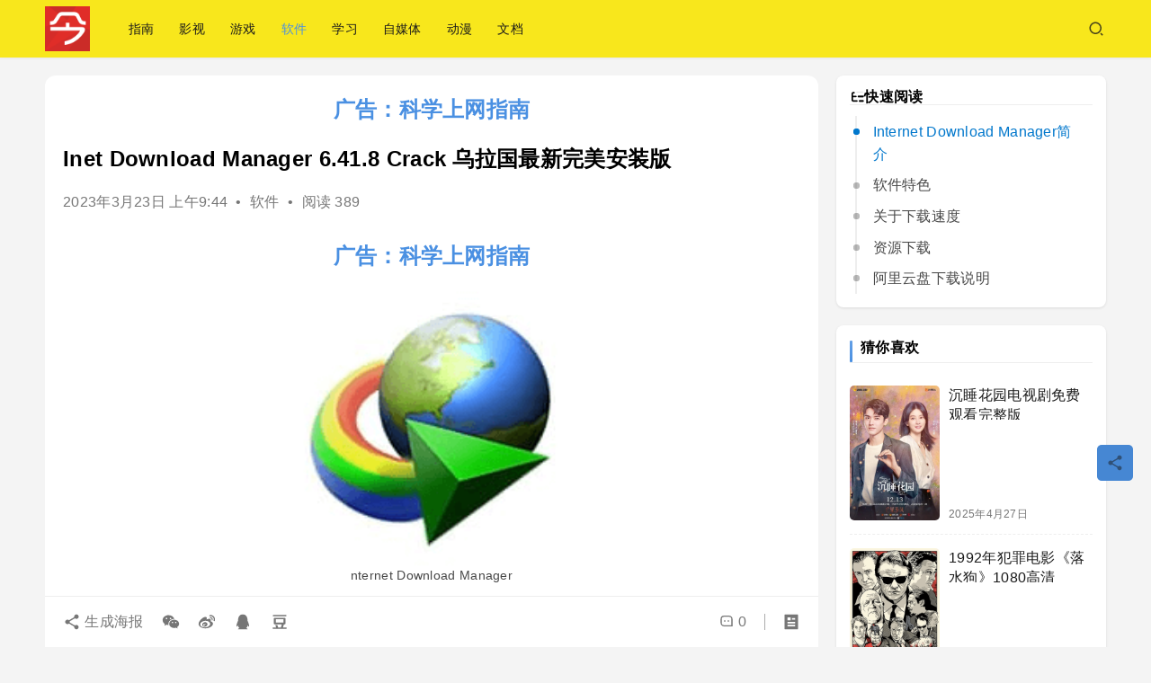

--- FILE ---
content_type: text/html; charset=UTF-8
request_url: https://www.top10bit.com/inet-download-manager-6-41-8-crack-the-latest-perfect-installation-version-in-ula/
body_size: 17744
content:
<!DOCTYPE html>
<html lang="zh-Hans">
<head>
    <meta charset="UTF-8">
    <meta http-equiv="X-UA-Compatible" content="IE=edge,chrome=1">
    <meta name="renderer" content="webkit">
    <meta name="viewport" content="width=device-width,initial-scale=1,maximum-scale=5">
    <title>Inet Download Manager 6.41.8 Crack 乌拉国最新完美安装版 | 今日指南</title>
    	<style>img:is([sizes="auto" i], [sizes^="auto," i]) { contain-intrinsic-size: 3000px 1500px }</style>
	<meta name="keywords" content="软件">
<meta name="description" content="nternet Download Manager Internet Download Manager简介 Internet Download Manager，简称IDM，是国外的一款优秀下载工具，该软件同时是一款共享软件。&nbsp;&nbsp;30天免费试用。正式版则需要支付29.95美元（每月均有部分时间仅售24.…">
<meta property="og:type" content="article">
<meta property="og:url" content="https://www.top10bit.com/inet-download-manager-6-41-8-crack-the-latest-perfect-installation-version-in-ula/">
<meta property="og:site_name" content="今日指南">
<meta property="og:title" content="Inet Download Manager 6.41.8 Crack 乌拉国最新完美安装版">
<meta property="og:image" content="https://tp10bucket.oss-cn-guangzhou.aliyuncs.com/uploads/2023/07/8886a4bd38da13b74193739fcd8b0fcc-2.webp">
<meta property="og:description" content="nternet Download Manager Internet Download Manager简介 Internet Download Manager，简称IDM，是国外的一款优秀下载工具，该软件同时是一款共享软件。&nbsp;&nbsp;30天免费试用。正式版则需要支付29.95美元（每月均有部分时间仅售24.…">
<link rel="canonical" href="https://www.top10bit.com/inet-download-manager-6-41-8-crack-the-latest-perfect-installation-version-in-ula/">
<meta name="applicable-device" content="pc,mobile">
<meta http-equiv="Cache-Control" content="no-transform">
<link rel="shortcut icon" href="https://tp10bucket.oss-cn-guangzhou.aliyuncs.com/uploads/2023/06/jinrizhinan-logo.jpg">
<link rel='stylesheet' id='stylesheet-css' href='//www.top10bit.com/wp-content/uploads/wpcom/style.6.21.1.1766000309.css?ver=6.21.1' type='text/css' media='all' />
<link rel='stylesheet' id='font-awesome-css' href='https://www.top10bit.com/wp-content/themes/justnews/themer/assets/css/font-awesome.css?ver=6.21.1' type='text/css' media='all' />
<link rel='stylesheet' id='wp-block-library-css' href='https://www.top10bit.com/wp-includes/css/dist/block-library/style.min.css?ver=6.8.3' type='text/css' media='all' />
<style id='classic-theme-styles-inline-css' type='text/css'>
/*! This file is auto-generated */
.wp-block-button__link{color:#fff;background-color:#32373c;border-radius:9999px;box-shadow:none;text-decoration:none;padding:calc(.667em + 2px) calc(1.333em + 2px);font-size:1.125em}.wp-block-file__button{background:#32373c;color:#fff;text-decoration:none}
</style>
<style id='global-styles-inline-css' type='text/css'>
:root{--wp--preset--aspect-ratio--square: 1;--wp--preset--aspect-ratio--4-3: 4/3;--wp--preset--aspect-ratio--3-4: 3/4;--wp--preset--aspect-ratio--3-2: 3/2;--wp--preset--aspect-ratio--2-3: 2/3;--wp--preset--aspect-ratio--16-9: 16/9;--wp--preset--aspect-ratio--9-16: 9/16;--wp--preset--color--black: #000000;--wp--preset--color--cyan-bluish-gray: #abb8c3;--wp--preset--color--white: #ffffff;--wp--preset--color--pale-pink: #f78da7;--wp--preset--color--vivid-red: #cf2e2e;--wp--preset--color--luminous-vivid-orange: #ff6900;--wp--preset--color--luminous-vivid-amber: #fcb900;--wp--preset--color--light-green-cyan: #7bdcb5;--wp--preset--color--vivid-green-cyan: #00d084;--wp--preset--color--pale-cyan-blue: #8ed1fc;--wp--preset--color--vivid-cyan-blue: #0693e3;--wp--preset--color--vivid-purple: #9b51e0;--wp--preset--gradient--vivid-cyan-blue-to-vivid-purple: linear-gradient(135deg,rgba(6,147,227,1) 0%,rgb(155,81,224) 100%);--wp--preset--gradient--light-green-cyan-to-vivid-green-cyan: linear-gradient(135deg,rgb(122,220,180) 0%,rgb(0,208,130) 100%);--wp--preset--gradient--luminous-vivid-amber-to-luminous-vivid-orange: linear-gradient(135deg,rgba(252,185,0,1) 0%,rgba(255,105,0,1) 100%);--wp--preset--gradient--luminous-vivid-orange-to-vivid-red: linear-gradient(135deg,rgba(255,105,0,1) 0%,rgb(207,46,46) 100%);--wp--preset--gradient--very-light-gray-to-cyan-bluish-gray: linear-gradient(135deg,rgb(238,238,238) 0%,rgb(169,184,195) 100%);--wp--preset--gradient--cool-to-warm-spectrum: linear-gradient(135deg,rgb(74,234,220) 0%,rgb(151,120,209) 20%,rgb(207,42,186) 40%,rgb(238,44,130) 60%,rgb(251,105,98) 80%,rgb(254,248,76) 100%);--wp--preset--gradient--blush-light-purple: linear-gradient(135deg,rgb(255,206,236) 0%,rgb(152,150,240) 100%);--wp--preset--gradient--blush-bordeaux: linear-gradient(135deg,rgb(254,205,165) 0%,rgb(254,45,45) 50%,rgb(107,0,62) 100%);--wp--preset--gradient--luminous-dusk: linear-gradient(135deg,rgb(255,203,112) 0%,rgb(199,81,192) 50%,rgb(65,88,208) 100%);--wp--preset--gradient--pale-ocean: linear-gradient(135deg,rgb(255,245,203) 0%,rgb(182,227,212) 50%,rgb(51,167,181) 100%);--wp--preset--gradient--electric-grass: linear-gradient(135deg,rgb(202,248,128) 0%,rgb(113,206,126) 100%);--wp--preset--gradient--midnight: linear-gradient(135deg,rgb(2,3,129) 0%,rgb(40,116,252) 100%);--wp--preset--font-size--small: 13px;--wp--preset--font-size--medium: 20px;--wp--preset--font-size--large: 36px;--wp--preset--font-size--x-large: 42px;--wp--preset--spacing--20: 0.44rem;--wp--preset--spacing--30: 0.67rem;--wp--preset--spacing--40: 1rem;--wp--preset--spacing--50: 1.5rem;--wp--preset--spacing--60: 2.25rem;--wp--preset--spacing--70: 3.38rem;--wp--preset--spacing--80: 5.06rem;--wp--preset--shadow--natural: 6px 6px 9px rgba(0, 0, 0, 0.2);--wp--preset--shadow--deep: 12px 12px 50px rgba(0, 0, 0, 0.4);--wp--preset--shadow--sharp: 6px 6px 0px rgba(0, 0, 0, 0.2);--wp--preset--shadow--outlined: 6px 6px 0px -3px rgba(255, 255, 255, 1), 6px 6px rgba(0, 0, 0, 1);--wp--preset--shadow--crisp: 6px 6px 0px rgba(0, 0, 0, 1);}:where(.is-layout-flex){gap: 0.5em;}:where(.is-layout-grid){gap: 0.5em;}body .is-layout-flex{display: flex;}.is-layout-flex{flex-wrap: wrap;align-items: center;}.is-layout-flex > :is(*, div){margin: 0;}body .is-layout-grid{display: grid;}.is-layout-grid > :is(*, div){margin: 0;}:where(.wp-block-columns.is-layout-flex){gap: 2em;}:where(.wp-block-columns.is-layout-grid){gap: 2em;}:where(.wp-block-post-template.is-layout-flex){gap: 1.25em;}:where(.wp-block-post-template.is-layout-grid){gap: 1.25em;}.has-black-color{color: var(--wp--preset--color--black) !important;}.has-cyan-bluish-gray-color{color: var(--wp--preset--color--cyan-bluish-gray) !important;}.has-white-color{color: var(--wp--preset--color--white) !important;}.has-pale-pink-color{color: var(--wp--preset--color--pale-pink) !important;}.has-vivid-red-color{color: var(--wp--preset--color--vivid-red) !important;}.has-luminous-vivid-orange-color{color: var(--wp--preset--color--luminous-vivid-orange) !important;}.has-luminous-vivid-amber-color{color: var(--wp--preset--color--luminous-vivid-amber) !important;}.has-light-green-cyan-color{color: var(--wp--preset--color--light-green-cyan) !important;}.has-vivid-green-cyan-color{color: var(--wp--preset--color--vivid-green-cyan) !important;}.has-pale-cyan-blue-color{color: var(--wp--preset--color--pale-cyan-blue) !important;}.has-vivid-cyan-blue-color{color: var(--wp--preset--color--vivid-cyan-blue) !important;}.has-vivid-purple-color{color: var(--wp--preset--color--vivid-purple) !important;}.has-black-background-color{background-color: var(--wp--preset--color--black) !important;}.has-cyan-bluish-gray-background-color{background-color: var(--wp--preset--color--cyan-bluish-gray) !important;}.has-white-background-color{background-color: var(--wp--preset--color--white) !important;}.has-pale-pink-background-color{background-color: var(--wp--preset--color--pale-pink) !important;}.has-vivid-red-background-color{background-color: var(--wp--preset--color--vivid-red) !important;}.has-luminous-vivid-orange-background-color{background-color: var(--wp--preset--color--luminous-vivid-orange) !important;}.has-luminous-vivid-amber-background-color{background-color: var(--wp--preset--color--luminous-vivid-amber) !important;}.has-light-green-cyan-background-color{background-color: var(--wp--preset--color--light-green-cyan) !important;}.has-vivid-green-cyan-background-color{background-color: var(--wp--preset--color--vivid-green-cyan) !important;}.has-pale-cyan-blue-background-color{background-color: var(--wp--preset--color--pale-cyan-blue) !important;}.has-vivid-cyan-blue-background-color{background-color: var(--wp--preset--color--vivid-cyan-blue) !important;}.has-vivid-purple-background-color{background-color: var(--wp--preset--color--vivid-purple) !important;}.has-black-border-color{border-color: var(--wp--preset--color--black) !important;}.has-cyan-bluish-gray-border-color{border-color: var(--wp--preset--color--cyan-bluish-gray) !important;}.has-white-border-color{border-color: var(--wp--preset--color--white) !important;}.has-pale-pink-border-color{border-color: var(--wp--preset--color--pale-pink) !important;}.has-vivid-red-border-color{border-color: var(--wp--preset--color--vivid-red) !important;}.has-luminous-vivid-orange-border-color{border-color: var(--wp--preset--color--luminous-vivid-orange) !important;}.has-luminous-vivid-amber-border-color{border-color: var(--wp--preset--color--luminous-vivid-amber) !important;}.has-light-green-cyan-border-color{border-color: var(--wp--preset--color--light-green-cyan) !important;}.has-vivid-green-cyan-border-color{border-color: var(--wp--preset--color--vivid-green-cyan) !important;}.has-pale-cyan-blue-border-color{border-color: var(--wp--preset--color--pale-cyan-blue) !important;}.has-vivid-cyan-blue-border-color{border-color: var(--wp--preset--color--vivid-cyan-blue) !important;}.has-vivid-purple-border-color{border-color: var(--wp--preset--color--vivid-purple) !important;}.has-vivid-cyan-blue-to-vivid-purple-gradient-background{background: var(--wp--preset--gradient--vivid-cyan-blue-to-vivid-purple) !important;}.has-light-green-cyan-to-vivid-green-cyan-gradient-background{background: var(--wp--preset--gradient--light-green-cyan-to-vivid-green-cyan) !important;}.has-luminous-vivid-amber-to-luminous-vivid-orange-gradient-background{background: var(--wp--preset--gradient--luminous-vivid-amber-to-luminous-vivid-orange) !important;}.has-luminous-vivid-orange-to-vivid-red-gradient-background{background: var(--wp--preset--gradient--luminous-vivid-orange-to-vivid-red) !important;}.has-very-light-gray-to-cyan-bluish-gray-gradient-background{background: var(--wp--preset--gradient--very-light-gray-to-cyan-bluish-gray) !important;}.has-cool-to-warm-spectrum-gradient-background{background: var(--wp--preset--gradient--cool-to-warm-spectrum) !important;}.has-blush-light-purple-gradient-background{background: var(--wp--preset--gradient--blush-light-purple) !important;}.has-blush-bordeaux-gradient-background{background: var(--wp--preset--gradient--blush-bordeaux) !important;}.has-luminous-dusk-gradient-background{background: var(--wp--preset--gradient--luminous-dusk) !important;}.has-pale-ocean-gradient-background{background: var(--wp--preset--gradient--pale-ocean) !important;}.has-electric-grass-gradient-background{background: var(--wp--preset--gradient--electric-grass) !important;}.has-midnight-gradient-background{background: var(--wp--preset--gradient--midnight) !important;}.has-small-font-size{font-size: var(--wp--preset--font-size--small) !important;}.has-medium-font-size{font-size: var(--wp--preset--font-size--medium) !important;}.has-large-font-size{font-size: var(--wp--preset--font-size--large) !important;}.has-x-large-font-size{font-size: var(--wp--preset--font-size--x-large) !important;}
:where(.wp-block-post-template.is-layout-flex){gap: 1.25em;}:where(.wp-block-post-template.is-layout-grid){gap: 1.25em;}
:where(.wp-block-columns.is-layout-flex){gap: 2em;}:where(.wp-block-columns.is-layout-grid){gap: 2em;}
:root :where(.wp-block-pullquote){font-size: 1.5em;line-height: 1.6;}
</style>
<link rel='stylesheet' id='ez-toc-css' href='https://www.top10bit.com/wp-content/plugins/easy-table-of-contents/assets/css/screen.min.css?ver=2.0.50' type='text/css' media='all' />
<style id='ez-toc-inline-css' type='text/css'>
div#ez-toc-container p.ez-toc-title {font-size: 120%;}div#ez-toc-container p.ez-toc-title {font-weight: 500;}div#ez-toc-container ul li {font-size: 95%;}div#ez-toc-container nav ul ul li ul li {font-size: 90%!important;}
</style>
<link rel='stylesheet' id='wp-vk-css-css' href='https://www.top10bit.com/wp-content/plugins/wp-vk/assets/wp_vk_front.css?ver=1.5.4' type='text/css' media='all' />
<style id='wp-vk-css-inline-css' type='text/css'>
.wb-vk-wp{  --wb-vk-tips-fc: #2060CA; --wb-vk-theme: #2060CA; --wb-vk-bfs: 14px;--wb-vk-icon-size: 22px; --wb-vk-icon-top: 178px;}.wb-vk-wp::before{ background-image: url("data:image/svg+xml,%3Csvg xmlns=%22http://www.w3.org/2000/svg%22 width=%2222%22 height=%2222%22 fill=%22none%22%3E%3Cpath stroke=%22%2306c%22 stroke-linecap=%22round%22 stroke-linejoin=%22round%22 stroke-width=%222%22 d=%22M11 2v0a4.3 4.3 0 00-4.4 4.3V9h8.6V6.3C15.2 4 13.3 2 11 2v0zM4 9h13.8v12H4V9z%22 clip-rule=%22evenodd%22/%3E%3Cpath stroke=%22%2306c%22 stroke-linecap=%22round%22 stroke-linejoin=%22round%22 stroke-width=%222%22 d=%22M11 12.4a1.7 1.7 0 110 3.4 1.7 1.7 0 010-3.4v0z%22 clip-rule=%22evenodd%22/%3E%3Cpath stroke=%22%2306c%22 stroke-linecap=%22round%22 stroke-linejoin=%22round%22 stroke-width=%222%22 d=%22M11 15.8v1.7%22/%3E%3C/svg%3E");}
</style>
<script type="text/javascript" src="https://www.top10bit.com/wp-includes/js/jquery/jquery.min.js?ver=3.7.1" id="jquery-core-js"></script>
<script type="text/javascript" src="https://www.top10bit.com/wp-includes/js/jquery/jquery-migrate.min.js?ver=3.4.1" id="jquery-migrate-js"></script>
<link rel="EditURI" type="application/rsd+xml" title="RSD" href="https://www.top10bit.com/xmlrpc.php?rsd" />
    <style>
    .resource-download-box {
        margin-top: 30px;
        padding: 25px;
        background-color: #f8f9fa;
        border: 1px solid #dee2e6;
        border-radius: 8px;
    }
    .resource-download-box h2 {
        margin-top: 0;
        color: #333;
    }
    .resource-download-box a {
        display: inline-block;
        padding: 10px 20px;
        background-color: #007bff;
        color: #fff;
        text-decoration: none;
        border-radius: 4px;
    }
    .resource-download-box a:hover {
        background-color: #0056b3;
    }                      
    .custom-card-divider {
        border: none;
        border-top: 1px solid rgb(191, 189, 189);  /* 更细更浅的颜色 */
        margin: 0 0 12px 0;             /* 可适当缩小下边距 */
        height: 1px;
    }
    .custom-link-row {
        display: flex;
        align-items: center;
        margin-bottom: 10px;
    }
    .custom-link-button {
        display: inline-block;
        width: 400px;
        max-width: 100%;
        padding: 10px 0;
        background-color: #0086ff;
        color: #fff;
        text-decoration: none;
        border-radius: 4px;
        font-size: 1.3rem;
        font-weight: 500;
        border: none;
        transition: background 0.2s;
        box-shadow: 0 2px 8px rgba(0,0,0,0.04);
        text-align: center;
        margin-right: 18px;
        cursor: pointer;
    }
    .custom-link-button:hover {
        background-color: #006edc;
        color: #fff;
    }
    .custom-link-code {
        font-size: 1.1rem;
        color: #333;
        user-select: all;
    }
    @media (max-width: 600px) {
        .custom-card { padding: 16px 8px 24px 8px; }
        .custom-link-row { flex-direction: column; align-items: stretch; }
        .custom-link-button { width: 100%; margin-right: 0; margin-bottom: 4px;}
        .custom-link-code { margin-bottom: 8px;}
    }
    </style>
    <style type="text/css">.eafl-disclaimer-small { font-size: 0.8em; }
.eafl-disclaimer-smaller { font-size: 0.6em; }</style>        <style>
            .resource-download-box {
                margin-top: 30px;
                padding: 25px;
                background-color: #f8f9fa;
                border: 1px solid #dee2e6;
                border-radius: 8px;
            }
            .resource-download-box h2 {
                margin-top: 0;
                color: #333;
            }
            .resource-download-box a {
                display: inline-block;
                padding: 10px 20px;
                background-color: #007bff;
                color: #fff;
                text-decoration: none;
                border-radius: 4px;
            }
            .resource-download-box a:hover {
                background-color: #0056b3;
            }
            .download-button-container {
                text-align: left;
            }
            .download-button {
                display: inline-block;
                padding: 8px 20px;
                color: #fff !important;
                text-decoration: none;
                border-radius: 4px; 
                width: 50%;
            }
            .download-button:hover {
                opacity: 0.9;
                transform: translateY(-1px);
                text-decoration: none;
            }

        </style>
        <script>
var _hmt = _hmt || [];
(function() {
  var hm = document.createElement("script");
  hm.src = "https://hm.baidu.com/hm.js?661f1d3919b4a85c3ec9bdbbaa5cbb87";
  var s = document.getElementsByTagName("script")[0]; 
  s.parentNode.insertBefore(hm, s);
})();
</script>
<meta name="google-site-verification" content="nD-ROGC4f6iK2KuAPg1RDQ0BNaBfImEqa1-Q9b1bCMM" />
<meta name="baidu-site-verification" content="codeva-22EYdwf5UC" />
<link rel="icon" href="https://tp10bucket.oss-cn-guangzhou.aliyuncs.com/uploads/2023/06/jinrizhinan-logo.jpg" sizes="32x32" />
<link rel="icon" href="https://tp10bucket.oss-cn-guangzhou.aliyuncs.com/uploads/2023/06/jinrizhinan-logo.jpg" sizes="192x192" />
<link rel="apple-touch-icon" href="https://tp10bucket.oss-cn-guangzhou.aliyuncs.com/uploads/2023/06/jinrizhinan-logo.jpg" />
<meta name="msapplication-TileImage" content="https://tp10bucket.oss-cn-guangzhou.aliyuncs.com/uploads/2023/06/jinrizhinan-logo.jpg" />
		<style type="text/css" id="wp-custom-css">
			/* 今日头条风格优化 CSS */
/* 基础样式重置 */
html, body, h1, h2, h3, h4, h5, h6, p, ol, ul, li, pre, code, address, variable, form, fieldset, blockquote {
  padding: 0;
  margin: 0;
  font-size: 100%;
  font-weight: normal;
}

html {
  box-sizing: border-box;
}

*, *:before, *:after {
  box-sizing: inherit;
}

/* 全局字体和背景 */
body {
  font-family: "PingFang SC", "Helvetica Neue", Arial, "Microsoft YaHei", sans-serif;
  background-color: #f4f4f4;
  color: #000;
  line-height: 1.5;
  letter-spacing: 0.3px;
}

/* 容器布局优化 */
.site-content {
  max-width: 750px;
  margin: 0 auto;
  padding: 15px;
  background-color: #fff;
  box-shadow: 0 1px 3px rgba(0,0,0,0.1);
}

/* 文章列表项 - 今日头条卡片风格 */
.entry-title {
  color: #000;
  font-size: 18px;
  font-weight: bold;
  line-height: 1.4;
  margin-bottom: 8px;
}

.entry-title a {
  color: #000;
  text-decoration: none;
}

.entry-title a:hover {
  color: #f04142; /* 今日头条红色悬停效果 */
}

.entry-content {
  font-size: 16px;
  color: #555;
  line-height: 1.5;
}

/* 元信息样式 - 模仿今日头条底部信息栏 */
.entry-meta {
  font-size: 12px;
  color: #999;
  display: flex;
  align-items: center;
  margin-top: 8px;
}

.entry-meta .posted-on {
  margin-right: 15px;
}

.entry-meta .comments-link {
  display: flex;
  align-items: center;
  margin-right: 15px;
}

/* 图片布局优化 - 三图模式 */
.entry-content img {
  border-radius: 4px;
}

.wp-post-image {
  width: 100%;
  height: auto;
  object-fit: cover;
}

/* 侧边栏优化 */
.widget {
  background: #fff;
  padding: 12px 15px;
  margin-bottom: 15px;
  border-radius: 8px;
  box-shadow: 0 1px 3px rgba(0,0,0,0.1);
}

.widget-title {
  font-size: 16px;
  font-weight: bold;
  color: #000;
  margin-bottom: 10px;
  padding-bottom: 8px;
  border-bottom: 1px solid #eee;
}

/* 导航菜单优化 */
.main-navigation {
  background: #fff;
  border-bottom: 1px solid #eee;
}

.main-navigation a {
  color: #000;
  font-size: 16px;
  padding: 10px 15px;
}

.main-navigation a:hover {
  color: #f04142;
}

/* 响应式布局优化 */
@media (max-width: 768px) {
  .site-content {
    padding: 10px;
    margin: 0;
  }
  
  .entry-title {
    font-size: 17px;
  }
  
  .entry-content {
    font-size: 15px;
  }
}

/* 今日头条特色图标 */
.toutiao-icon {
  position: relative;
  top: 2px;
  display: inline-block;
  width: 16px;
  height: 16px;
  margin-left: 6px;
  background-size: contain;
}

.toutiao-icon.hot {
  background-image: url(https://lf3-static.bytednsdoc.com/obj/eden-cn/pipieh7nupabozups/toutiao_web_pc/hotboard/hot.png);
}

.toutiao-icon.new {
  background-image: url(https://lf3-static.bytednsdoc.com/obj/eden-cn/pipieh7nupabozups/toutiao_web_pc/hotboard/new.png);
}		</style>
		    <!--[if lte IE 11]><script src="https://www.top10bit.com/wp-content/themes/justnews/js/update.js"></script><![endif]-->
</head>
<body class="wp-singular post-template-default single single-post postid-1033 single-format-standard wp-theme-justnews lang-cn el-boxed header-fixed">
<header class="header">
    <div class="container">
        <div class="navbar-header">
            <button type="button" class="navbar-toggle collapsed" data-toggle="collapse" data-target=".navbar-collapse" aria-label="menu">
                <span class="icon-bar icon-bar-1"></span>
                <span class="icon-bar icon-bar-2"></span>
                <span class="icon-bar icon-bar-3"></span>
            </button>
                        <div class="logo">
                <a href="https://www.top10bit.com/" rel="home">
                    <img src="https://tp10bucket.oss-cn-guangzhou.aliyuncs.com/uploads/2023/06/jinrizhinan-logo.jpg" alt="今日指南">
                </a>
            </div>
        </div>
        <div class="collapse navbar-collapse mobile-style-0">
            <nav class="primary-menu"><ul id="menu-menu" class="nav navbar-nav wpcom-adv-menu"><li class="menu-item"><a href="https://www.top10bit.com/category/guide/">指南</a></li>
<li class="menu-item"><a href="https://www.top10bit.com/category/movie/">影视</a></li>
<li class="menu-item"><a href="https://www.top10bit.com/category/games/">游戏</a></li>
<li class="menu-item current-post-ancestor current-post-parent active"><a href="https://www.top10bit.com/category/software/">软件</a></li>
<li class="menu-item"><a href="https://www.top10bit.com/category/study/">学习</a></li>
<li class="menu-item"><a href="https://www.top10bit.com/category/self-media/">自媒体</a></li>
<li class="menu-item"><a href="https://www.top10bit.com/category/anime/">动漫</a></li>
<li class="menu-item"><a href="https://www.top10bit.com/category/doc/">文档</a></li>
</ul></nav>            <div class="navbar-action">
                <div class="navbar-search-icon j-navbar-search"><i class="wpcom-icon wi"><svg aria-hidden="true"><use xlink:href="#wi-search"></use></svg></i></div><form class="navbar-search" action="https://www.top10bit.com/" method="get" role="search"><div class="navbar-search-inner"><i class="wpcom-icon wi navbar-search-close"><svg aria-hidden="true"><use xlink:href="#wi-close"></use></svg></i><input type="text" name="s" class="navbar-search-input" autocomplete="off" maxlength="100" placeholder="输入关键词搜索..." value=""><button class="navbar-search-btn" type="submit" aria-label="搜索"><i class="wpcom-icon wi"><svg aria-hidden="true"><use xlink:href="#wi-search"></use></svg></i></button></div></form>            </div>
        </div>
    </div><!-- /.container -->
</header>

<div id="wrap">    <div class="wrap container">
                <main class="main">
                            <article id="post-1033" class="post-1033 post type-post status-publish format-standard has-post-thumbnail hentry category-software tag-384 entry">
                    <div class="entry-main">
                                                <div class="wpcom_myimg_wrap __single_0"><div style="text-align:center;">
	<a href="https://www.vpn-china.org/%e6%9c%ba%e5%9c%ba%e8%af%84%e6%b5%8b%e8%a1%a8/" target="_blank"><strong><span style="font-size:24px;">广告：科学上网指南</span></strong></a>
</div></div>                        <div class="entry-head">
                            <h1 class="entry-title">Inet Download Manager 6.41.8 Crack 乌拉国最新完美安装版</h1>
                            <div class="entry-info">
                                                                <time class="entry-date published" datetime="2023-03-23T09:44:26+08:00" pubdate>
                                    2023年3月23日 上午9:44                                </time>
                                <span class="dot">•</span>
                                <a href="https://www.top10bit.com/category/software/" rel="category tag">软件</a>                                                                        <span class="dot">•</span>
                                        <span>阅读 389</span>
                                                                </div>
                        </div>
                        <div class="wpcom_myimg_wrap __single_1"><div style="text-align:center;">
	<a href="https://www.vpn-china.org/%e6%9c%ba%e5%9c%ba%e8%af%84%e6%b5%8b%e8%a1%a8/" target="_blank"><strong><span style="font-size:24px;">广告：科学上网指南</span></strong></a>
</div></div>
                                                <div class="entry-content">
                            <div class="wp-block-image">
<figure class="aligncenter size-full is-resized"><noscript><img decoding="async" src="http://tp10bucket.oss-cn-guangzhou.aliyuncs.com/uploads/2023/03/2023032301415087.png" alt="nternet Download Manager" class="wp-image-611" style="width:504px;height:308px"/></noscript><img decoding="async" src="https://www.top10bit.com/wp-content/themes/justnews/themer/assets/images/lazy.png" data-original="http://tp10bucket.oss-cn-guangzhou.aliyuncs.com/uploads/2023/03/2023032301415087.png" alt="nternet Download Manager" class="wp-image-611 j-lazy" style="width:504px;height:308px"/><figcaption class="wp-element-caption">nternet Download Manager</figcaption></figure></div>


<h2 class="wp-block-heading"><span class="ez-toc-section" id="Internet_Download_Manager25E725AE258025E425BB258B"></span>Internet Download Manager简介<span class="ez-toc-section-end"></span></h2>



<p>Internet Download Manager，简称IDM，是国外的一款优秀下载工具，该软件同时是一款共享软件。<sup>&nbsp;</sup>&nbsp;30天免费试用。正式版则需要支付29.95美元（每月均有部分时间仅售24.95美元）并理论上享受终身免费更新（虽然网站宣布一年内免费更新）。国内中文网站价格为99人民币。凭借着下载计算的速度优势在外媒网站中均受好评，已被多数国人熟知。</p>



<h2 class="wp-block-heading"><span class="ez-toc-section" id="25E825BD25AF25E425BB25B625E7258925B925E8258925B2"></span>软件特色<span class="ez-toc-section-end"></span></h2>



<p>该软件提升你的下载速度最多达5倍，安排下载时程，或续传一半的软件。Internet Download Manager的续传功能可以恢复因为断线、网络问题、计算机宕机甚至无预警的停电导致下传到一半的软件。此程序具有动态档案分割、多重下载点技术，而且它会重复使用现有的联机，而不需再重新联机登入一遍。聪明的in-speed技术会动态地将所有设定应用到某种联机类型，以充分利用下载速度。</p>



<p>Internet Download Manager支持下载队列、防火墙、代理服务器和映射服务器、重新导向、cookies、需要验证的目录，以及各种不同的服务器平台。此程序紧密地与Internet Explorer和NetscapeCommunicator结合，自动地处理你的下载需求。此程序还具有下载逻辑最佳化功能、检查病毒，以及多种偏好设定。</p>



<p>支持多款浏览器，包括IE，Safari，谷歌浏览器，火狐，MSN还有opera，通过自带的添加浏览器功能可以支持所有浏览器。</p>



<p>IDM下载HTTP链接十分快，而且很稳定，凭借的独特的下载方式不会出现网速时快时慢的情况。虽然它不支持P2P协议，但是在BT和电驴逐渐不再流行的情况下，IDM以其“网盘利器”的美名迅速蹿红。</p>



<p>同时IDM的文件名识别非常准确，当服务器端的文件名和下载文件名不同，IDM也会提示你改正。</p>



<p>IDM可以识别如youtube视频的不同画质，并且可以捕捉相当多网站的音频资源。</p>



<p>但是可以通过搭配下载的方式来使用IDM（比如用迅雷离线下载，115离线，百度网盘等离线下载好的资源，然后结合HTTP协议的特性再用IDM下载）可以达到事半功倍的效果。</p>



<p>支持的系统平台：Windows 98/2000/XP/2003/Vista、Windows 7/8/8.1/10/11</p>



<h3 class="wp-block-heading"><span class="ez-toc-section" id="25E5258525B325E425BA258E25E425B8258B25E825BD25BD25E92580259F25E525BA25A6"></span>关于下载速度<span class="ez-toc-section-end"></span></h3>



<p>很多朋友认为IDM下载速度很快，甚至突破宽带限制。但是并不是这样。</p>



<p>IDM显示的下载速度是“虚高”的。</p>



<p>原因是 IDM 为了计算方便，不使用 1 MB(MebiByte)=1024 KB(KibiByte) 的进制，而使用了简单的 1 MB(MegaByte)=1000 KB(KiloByte)。</p>



<p>例如，你的下载速率为 1M/S，你一秒下载的大小本应该是 1 MB=1024 KB。但是实际情况则是1000 KB=0.977 MB。结果就是 IDM 里显示的 1MBytes/sec 其实是 0.977 MebiByte/Sec。导致IDM显示的下载速率“虚高”。</p>



<h2 class="wp-block-heading"><span class="ez-toc-section" id="25E825B5258425E625BA259025E425B8258B25E825BD25BD"></span>资源下载<span class="ez-toc-section-end"></span></h2>



<p>Inet Download Manager 6.41.20 Crack.exe <a href="https://www.alipan.com/s/htiuDR8GvaW" target="_blank" rel="noreferrer noopener nofollow">https://www.alipan.com/s/htiuDR8GvaW</a> 点击链接保存，或者复制本段内容，打开「阿里云盘」APP ，无需下载极速在线查看，视频原画倍速播放。</p>



<h2 class="wp-block-heading"><span class="ez-toc-section" id="25E9259825BF25E92587258C25E425BA259125E7259B259825E425B8258B25E825BD25BD25E825AF25B425E62598258E"></span>阿里云盘下载说明<span class="ez-toc-section-end"></span></h2>



<p>阿里云盘是阿里巴巴旗下的免费云盘，下载不限速是最大的优点，能够支持用户在手机上直接观看，是目前国内使用体验最好的云盘软件。本站电影资源一般使用阿里云盘进行分享。如果还未安装阿里云盘，可以通过以下阿里云盘官方链接进行安装。</p>



<p>影音资源均可通过在线方式直接观看，但个别资源外挂字幕可能会有问题。</p>



<p>文件保存于网盘，有效期理论为永久，但不排除意外因素导致下载链接失效。若资源链接失效，可在评论区回复”失效“提醒管理员补档。</p>



<p><strong><a href="https://www.top10bit.com/aliyun-disk/" target="_blank" rel="noreferrer noopener">阿里云盘各设备安装指南与下载</a></strong></p>
                                                        <div class="entry-copyright"><p>1.原创文章，投稿者：今日指南，如若转载，请注明出处：https://www.top10bit.com/inet-download-manager-6-41-8-crack-the-latest-perfect-installation-version-in-ula/</p>
<p>2.本站所有资源文章出自互联网收集整理，本站不参与制作，如果侵犯了您的合法权益，请联系本站我们会及时删除。</p>
<p>3.本站发布资源来源于互联网，可能存在水印或者引流等信息，请用户擦亮眼睛自行鉴别，做一个有主见和判断力的用户。</p>
<p>4.本站资源仅供研究、学习交流之用，若使用商业用途，请购买正版授权，否则产生的一切后果将由下载用户自行承担。</p>
<p>5.联系方式（#替换成@）：support#top10bit.com</p>
</div>                        </div>

                        <div class="entry-tag"><a href="https://www.top10bit.com/tag/%e8%bd%af%e4%bb%b6/" rel="tag">软件</a></div>
                        <div class="entry-action">
                            <div class="btn-zan" data-id="1033"><i class="wpcom-icon wi"><svg aria-hidden="true"><use xlink:href="#wi-thumb-up-fill"></use></svg></i> 赞 <span class="entry-action-num">(0)</span></div>
                                                    </div>

                        <div class="entry-bar">
                            <div class="entry-bar-inner">
                                                                <div class="entry-bar-info entry-bar-info2">
                                    <div class="info-item meta">
                                                                                <a class="meta-item" href="#comments"><i class="wpcom-icon wi"><svg aria-hidden="true"><use xlink:href="#wi-comment"></use></svg></i> <span class="data">0</span></a>                                                                            </div>
                                    <div class="info-item share">
                                                                                    <a class="meta-item mobile j-mobile-share" href="javascript:;" data-id="1033" data-qrcode="https://www.top10bit.com/inet-download-manager-6-41-8-crack-the-latest-perfect-installation-version-in-ula/">
                                                <i class="wpcom-icon wi"><svg aria-hidden="true"><use xlink:href="#wi-share"></use></svg></i> 生成海报                                            </a>
                                                                                    <a class="meta-item wechat" data-share="wechat" target="_blank" rel="nofollow noopener noreferrer" href="#">
                                                <i class="wpcom-icon wi"><svg aria-hidden="true"><use xlink:href="#wi-wechat"></use></svg></i>                                            </a>
                                                                                    <a class="meta-item weibo" data-share="weibo" target="_blank" rel="nofollow noopener noreferrer" href="#">
                                                <i class="wpcom-icon wi"><svg aria-hidden="true"><use xlink:href="#wi-weibo"></use></svg></i>                                            </a>
                                                                                    <a class="meta-item qq" data-share="qq" target="_blank" rel="nofollow noopener noreferrer" href="#">
                                                <i class="wpcom-icon wi"><svg aria-hidden="true"><use xlink:href="#wi-qq"></use></svg></i>                                            </a>
                                                                                    <a class="meta-item douban" data-share="douban" target="_blank" rel="nofollow noopener noreferrer" href="#">
                                                <i class="wpcom-icon wi"><svg aria-hidden="true"><use xlink:href="#wi-douban"></use></svg></i>                                            </a>
                                                                            </div>
                                    <div class="info-item act">
                                        <a href="javascript:;" id="j-reading"><i class="wpcom-icon wi"><svg aria-hidden="true"><use xlink:href="#wi-article"></use></svg></i></a>
                                    </div>
                                </div>
                            </div>
                        </div>
                    </div>
                                            <div class="entry-page">
                    <div class="entry-page-prev j-lazy" style="background-image: url('https://www.top10bit.com/wp-content/themes/justnews/themer/assets/images/lazy.png');" data-original="https://tp10bucket.oss-cn-guangzhou.aliyuncs.com/uploads/2023/03/2023031322071079-809x1024-1.png">
                <a href="https://www.top10bit.com/the-95th-academy-awards-in-2023/" title="2023年 第95届 奥斯卡 获奖资源合集" rel="prev">
                    <span>2023年 第95届 奥斯卡 获奖资源合集</span>
                </a>
                <div class="entry-page-info">
                    <span class="pull-left"><i class="wpcom-icon wi"><svg aria-hidden="true"><use xlink:href="#wi-arrow-left-double"></use></svg></i> 上一篇</span>
                    <span class="pull-right">2023年3月14日 上午6:07</span>
                </div>
            </div>
                            <div class="entry-page-next j-lazy" style="background-image: url('https://www.top10bit.com/wp-content/themes/justnews/themer/assets/images/lazy.png');" data-original="https://tp10bucket.oss-cn-guangzhou.aliyuncs.com/uploads/2023/07/59da4cd5cc0c671f053c4a8ed1928497-2-723x450.webp">
                <a href="https://www.top10bit.com/complete-works-of-michael-jacksons-concert/" title="迈克尔杰克逊 演唱会全集1080高清| 阿里云盘下载直链" rel="next">
                    <span>迈克尔杰克逊 演唱会全集1080高清| 阿里云盘下载直链</span>
                </a>
                <div class="entry-page-info">
                    <span class="pull-right">下一篇 <i class="wpcom-icon wi"><svg aria-hidden="true"><use xlink:href="#wi-arrow-right-double"></use></svg></i></span>
                    <span class="pull-left">2023年3月29日 上午8:59</span>
                </div>
            </div>
            </div>
                    <div class="wpcom_myimg_wrap __single_2"><div style="text-align:center;">
	<a href="https://www.vpn-china.org/%e6%9c%ba%e5%9c%ba%e8%af%84%e6%b5%8b%e8%a1%a8/" target="_blank"><strong><span style="font-size:24px;">广告：科学上网指南</span></strong></a>
</div></div>                                            <div class="entry-related-posts">
                            <h3 class="entry-related-title">相关推荐</h3><ul class="entry-related cols-3 post-loop post-loop-default"><li class="item item3">
    <div class="item-content">
                <h3 class="item-title">
            <a href="https://www.top10bit.com/free-pycharm-activation-code-in-2023/" target="_blank" rel="bookmark">
                                 2023年免费自助PyCharm激活码            </a>
        </h3>
        <a class="item-images" href="https://www.top10bit.com/free-pycharm-activation-code-in-2023/" title="2023年免费自助PyCharm激活码" target="_blank">
            <span><i class="item-images-el j-lazy" style="background-image: url('https://www.top10bit.com/wp-content/themes/justnews/themer/assets/images/lazy.png');" data-original="http://tp10bucket.oss-cn-guangzhou.aliyuncs.com/uploads/2023/02/image-6-1.png"></i></span><span><i class="item-images-el j-lazy" style="background-image: url('https://www.top10bit.com/wp-content/themes/justnews/themer/assets/images/lazy.png');" data-original="http://tp10bucket.oss-cn-guangzhou.aliyuncs.com/uploads/2023/02/image-7-1.png"></i></span><span><i class="item-images-el j-lazy" style="background-image: url('https://www.top10bit.com/wp-content/themes/justnews/themer/assets/images/lazy.png');" data-original="http://tp10bucket.oss-cn-guangzhou.aliyuncs.com/uploads/2023/02/image-8-1.png"></i></span><span><i class="item-images-el j-lazy" style="background-image: url('https://www.top10bit.com/wp-content/themes/justnews/themer/assets/images/lazy.png');" data-original="http://tp10bucket.oss-cn-guangzhou.aliyuncs.com/uploads/2023/02/image-9-1.png"></i></span>        </a>
        <div class="item-excerpt">
            <p>PyCharm简介 PyCharm是一种Python IDE（Integrated Development Environment，集成开发环境），带有一整套可以帮助用户在使用Py…</p>
        </div>
        <div class="item-meta">
                        <span class="item-meta-li date">2023年2月3日</span>
                            <span class="item-meta-li dot">•</span>
                <a class="item-meta-li" href="https://www.top10bit.com/category/software/" target="_blank">软件</a>
                        <div class="item-meta-right">
                            </div>
        </div>
    </div>
</li>
<li class="item">
        <div class="item-img">
        <a class="item-img-inner" href="https://www.top10bit.com/autocad-collection-download/" title="AutoCAD合集下载天正CAD支持WIN/MAC" target="_blank" rel="bookmark">
            <img width="1024" height="1280" src="https://www.top10bit.com/wp-content/themes/justnews/themer/assets/images/lazy.png" class="attachment-default size-default wp-post-image j-lazy" alt="AutoCAD合集下载天正CAD支持WIN/MAC" decoding="async" fetchpriority="high" data-original="https://tp10bucket.oss-cn-guangzhou.aliyuncs.com/uploads/2025/06/d2b5ca33bd970f64a6301fa75ae2eb22-2.png" />        </a>
                <a class="item-category" href="https://www.top10bit.com/category/software/" target="_blank">软件</a>
            </div>
        <div class="item-content">
                <h3 class="item-title">
            <a href="https://www.top10bit.com/autocad-collection-download/" target="_blank" rel="bookmark">
                                 AutoCAD合集下载天正CAD支持WIN/MAC            </a>
        </h3>
        <div class="item-excerpt">
            <p>AutoCAD（Autodesk Computer Aided Design）是Autodesk（欧特克）公司首次于1982年开发的自动计算机辅助设计软件，用于二维绘图、详细绘制、…</p>
        </div>
        <div class="item-meta">
                                    <span class="item-meta-li date">2023年10月10日</span>
            <div class="item-meta-right">
                            </div>
        </div>
    </div>
</li>
<li class="item">
        <div class="item-img">
        <a class="item-img-inner" href="https://www.top10bit.com/perplexity-ai-reviwe/" title="Perplexity AI 深度评测 (赠送一个月会员Pro)" target="_blank" rel="bookmark">
            <img width="1024" height="585" src="https://www.top10bit.com/wp-content/themes/justnews/themer/assets/images/lazy.png" class="attachment-default size-default wp-post-image j-lazy" alt="Perplexity AI 深度评测 (赠送一个月会员Pro)" decoding="async" data-original="https://tp10bucket.oss-cn-guangzhou.aliyuncs.com/uploads/2025/10/07-28-44_886d59ea-5c70-4fc4-ac1f-4a0e2d5f6186.webp" />        </a>
                <a class="item-category" href="https://www.top10bit.com/category/software/" target="_blank">软件</a>
            </div>
        <div class="item-content">
                <h3 class="item-title">
            <a href="https://www.top10bit.com/perplexity-ai-reviwe/" target="_blank" rel="bookmark">
                                 Perplexity AI 深度评测 (赠送一个月会员Pro)            </a>
        </h3>
        <div class="item-excerpt">
            <p>Tip: Perplexity AI当前赠送会员，只需要下载官网的AI浏览器Comet，然后登录并进行一次问题搜索，即可获得会员Pro。限时活动链接：免费的 Pro订阅 目前可以通…</p>
        </div>
        <div class="item-meta">
                                    <span class="item-meta-li date">2025年10月16日</span>
            <div class="item-meta-right">
                            </div>
        </div>
    </div>
</li>
<li class="item item-myimg"><div class="wpcom_myimg_wrap __flow"><div style="text-align:center;">
	<a href="https://www.vpn-china.org/%e6%9c%ba%e5%9c%ba%e8%af%84%e6%b5%8b%e8%a1%a8/" target="_blank"><strong><span style="font-size:24px;">广告：科学上网指南</span></strong></a>
</div></div></li><li class="item">
        <div class="item-img">
        <a class="item-img-inner" href="https://www.top10bit.com/3dmax-collection-download/" title="3dMax合集下载" target="_blank" rel="bookmark">
            <img width="1024" height="1280" src="https://www.top10bit.com/wp-content/themes/justnews/themer/assets/images/lazy.png" class="attachment-default size-default wp-post-image j-lazy" alt="3dMax合集下载" decoding="async" data-original="https://tp10bucket.oss-cn-guangzhou.aliyuncs.com/uploads/2025/06/d2b5ca33bd970f64a6301fa75ae2eb22-3.png" />        </a>
                <a class="item-category" href="https://www.top10bit.com/category/software/" target="_blank">软件</a>
            </div>
        <div class="item-content">
                <h3 class="item-title">
            <a href="https://www.top10bit.com/3dmax-collection-download/" target="_blank" rel="bookmark">
                                 3dMax合集下载            </a>
        </h3>
        <div class="item-excerpt">
            <p>3D Studio Max，常简称为3d Max或3ds MAX，是Discreet公司开发的（后被Autodesk公司合并）基于PC系统的3D建模渲染和制作软件。其前身是基于DO…</p>
        </div>
        <div class="item-meta">
                                    <span class="item-meta-li date">2023年10月10日</span>
            <div class="item-meta-right">
                            </div>
        </div>
    </div>
</li>
<li class="item">
        <div class="item-img">
        <a class="item-img-inner" href="https://www.top10bit.com/anyviewer-pro-free-vip/" title="远程控制软件 AnyViewer Pro 3.3.0 免费授权码4年 限时领取" target="_blank" rel="bookmark">
            <img width="222" height="222" src="https://www.top10bit.com/wp-content/themes/justnews/themer/assets/images/lazy.png" class="attachment-default size-default wp-post-image j-lazy" alt="远程控制软件 AnyViewer Pro 3.3.0 免费授权码4年 限时领取" decoding="async" data-original="https://tp10bucket.oss-cn-guangzhou.aliyuncs.com/uploads/2023/06/9ffec311384ed46257db587dd8407ac5.png" />        </a>
                <a class="item-category" href="https://www.top10bit.com/category/software/" target="_blank">软件</a>
            </div>
        <div class="item-content">
                <h3 class="item-title">
            <a href="https://www.top10bit.com/anyviewer-pro-free-vip/" target="_blank" rel="bookmark">
                                 远程控制软件 AnyViewer Pro 3.3.0 免费授权码4年 限时领取            </a>
        </h3>
        <div class="item-excerpt">
            <p>远程控制软件 AnyViewer Pro AnyViewer Pro 3.3.0是一款免费安全的Windows PC远程桌面控制软件，可以通过AnyViewer远程访问控制访问控制…</p>
        </div>
        <div class="item-meta">
                                    <span class="item-meta-li date">2023年1月24日</span>
            <div class="item-meta-right">
                            </div>
        </div>
    </div>
</li>
<li class="item">
        <div class="item-img">
        <a class="item-img-inner" href="https://www.top10bit.com/winrar-advertising-free-edition/" title="WINRAR去广告版" target="_blank" rel="bookmark">
            <img width="500" height="750" src="https://www.top10bit.com/wp-content/themes/justnews/themer/assets/images/lazy.png" class="attachment-default size-default wp-post-image j-lazy" alt="WINRAR去广告版" decoding="async" data-original="https://tp10bucket.oss-cn-guangzhou.aliyuncs.com/uploads/2025/06/d2b5ca33bd970f64a6301fa75ae2eb22-4.png" />        </a>
                <a class="item-category" href="https://www.top10bit.com/category/software/" target="_blank">软件</a>
            </div>
        <div class="item-content">
                <h3 class="item-title">
            <a href="https://www.top10bit.com/winrar-advertising-free-edition/" target="_blank" rel="bookmark">
                                 WINRAR去广告版            </a>
        </h3>
        <div class="item-excerpt">
            <p>WinRAR 是一款功能强大的压缩包管理器，它是档案工具RAR在 Windows环境下的图形界面。该软件可用于备份数据，缩减电子邮件附件的大小，解压缩从 Internet 上下载的…</p>
        </div>
        <div class="item-meta">
                                    <span class="item-meta-li date">2023年10月10日</span>
            <div class="item-meta-right">
                            </div>
        </div>
    </div>
</li>
<li class="item">
        <div class="item-img">
        <a class="item-img-inner" href="https://www.top10bit.com/c4d%e8%bd%af%e4%bb%b6%e5%90%88%e9%9b%86%e4%b8%8b%e8%bd%bd/" title="C4D软件合集下载" target="_blank" rel="bookmark">
            <img width="1582" height="774" src="https://www.top10bit.com/wp-content/themes/justnews/themer/assets/images/lazy.png" class="attachment-default size-default wp-post-image j-lazy" alt="C4D软件合集下载" decoding="async" data-original="https://tp10bucket.oss-cn-guangzhou.aliyuncs.com/uploads/2025/10/12-43-10_40363142-12f9-48ed-aacd-194181091dbd.webp" />        </a>
                <a class="item-category" href="https://www.top10bit.com/category/software/" target="_blank">软件</a>
            </div>
        <div class="item-content">
                <h3 class="item-title">
            <a href="https://www.top10bit.com/c4d%e8%bd%af%e4%bb%b6%e5%90%88%e9%9b%86%e4%b8%8b%e8%bd%bd/" target="_blank" rel="bookmark">
                                 C4D软件合集下载            </a>
        </h3>
        <div class="item-excerpt">
            <p>CINEMA 4D字面意思是4D电影，不过其本身就是3D的表现软件，由德国Maxon Computer开发，以极高的运算速度和强大的渲染插件著称，很多模块的功能在同类软件中代表科技…</p>
        </div>
        <div class="item-meta">
                                    <span class="item-meta-li date">2023年10月7日</span>
            <div class="item-meta-right">
                            </div>
        </div>
    </div>
</li>
<li class="item">
        <div class="item-img">
        <a class="item-img-inner" href="https://www.top10bit.com/adobe-full-software-download/" title="Adobe软件全家桶实用下载指南" target="_blank" rel="bookmark">
            <img width="500" height="750" src="https://www.top10bit.com/wp-content/themes/justnews/themer/assets/images/lazy.png" class="attachment-default size-default wp-post-image j-lazy" alt="Adobe软件全家桶实用下载指南" decoding="async" data-original="https://tp10bucket.oss-cn-guangzhou.aliyuncs.com/uploads/2025/06/d2b5ca33bd970f64a6301fa75ae2eb22.png" />        </a>
                <a class="item-category" href="https://www.top10bit.com/category/software/" target="_blank">软件</a>
            </div>
        <div class="item-content">
                <h3 class="item-title">
            <a href="https://www.top10bit.com/adobe-full-software-download/" target="_blank" rel="bookmark">
                                 Adobe软件全家桶实用下载指南            </a>
        </h3>
        <div class="item-excerpt">
            <p>Adobe全家桶是一套由Adobe公司开发的多媒体软件套装，包括Photoshop、Illustrator、InDesign、Acrobat、Premiere Pro、After …</p>
        </div>
        <div class="item-meta">
                                    <span class="item-meta-li date">2023年10月7日</span>
            <div class="item-meta-right">
                            </div>
        </div>
    </div>
</li>
<li class="item item3">
    <div class="item-content">
                <h3 class="item-title">
            <a href="https://www.top10bit.com/eml-attachment-extractor-users-guide/" target="_blank" rel="bookmark">
                                 批量邮件附件提取工具EML Attachment Extractor使用指南            </a>
        </h3>
        <a class="item-images" href="https://www.top10bit.com/eml-attachment-extractor-users-guide/" title="批量邮件附件提取工具EML Attachment Extractor使用指南" target="_blank">
            <span><i class="item-images-el j-lazy" style="background-image: url('https://www.top10bit.com/wp-content/themes/justnews/themer/assets/images/lazy.png');" data-original="https://i.ytimg.com/vi/w_XVqubUGxM/maxresdefault.jpg"></i></span><span><i class="item-images-el j-lazy" style="background-image: url('https://www.top10bit.com/wp-content/themes/justnews/themer/assets/images/lazy.png');" data-original="https://tp10bucket.oss-cn-guangzhou.aliyuncs.com/uploads/2025/02/d2b5ca33bd970f64a6301fa75ae2eb22-11.png"></i></span><span><i class="item-images-el j-lazy" style="background-image: url('https://www.top10bit.com/wp-content/themes/justnews/themer/assets/images/lazy.png');" data-original="https://tp10bucket.oss-cn-guangzhou.aliyuncs.com/uploads/2025/02/d2b5ca33bd970f64a6301fa75ae2eb22-12.png"></i></span><span><i class="item-images-el j-lazy" style="background-image: url('https://www.top10bit.com/wp-content/themes/justnews/themer/assets/images/lazy.png');" data-original="https://tp10bucket.oss-cn-guangzhou.aliyuncs.com/uploads/2025/02/d2b5ca33bd970f64a6301fa75ae2eb22-13.png"></i></span>        </a>
        <div class="item-excerpt">
            <p>EML Attachment Extractor是什么？ 日常工作中，尤其是IT行业和会计行业，每天都会收取到大量的邮件，邮件中还会有许多附件，而邮件客户端则用来处理和下载这些附件…</p>
        </div>
        <div class="item-meta">
                        <span class="item-meta-li date">2025年2月25日</span>
                            <span class="item-meta-li dot">•</span>
                <a class="item-meta-li" href="https://www.top10bit.com/category/software/" target="_blank">软件</a>
                        <div class="item-meta-right">
                            </div>
        </div>
    </div>
</li>
<li class="item item3">
    <div class="item-content">
                <h3 class="item-title">
            <a href="https://www.top10bit.com/wfdownloader-guide/" target="_blank" rel="bookmark">
                                 免费全能下载神器wfdownloader中文指南            </a>
        </h3>
        <a class="item-images" href="https://www.top10bit.com/wfdownloader-guide/" title="免费全能下载神器wfdownloader中文指南" target="_blank">
            <span><i class="item-images-el j-lazy" style="background-image: url('https://www.top10bit.com/wp-content/themes/justnews/themer/assets/images/lazy.png');" data-original="https://tp10bucket.oss-cn-guangzhou.aliyuncs.com/uploads/2024/11/d2b5ca33bd970f64a6301fa75ae2eb22-20.png"></i></span><span><i class="item-images-el j-lazy" style="background-image: url('https://www.top10bit.com/wp-content/themes/justnews/themer/assets/images/lazy.png');" data-original="https://tp10bucket.oss-cn-guangzhou.aliyuncs.com/uploads/2024/11/d2b5ca33bd970f64a6301fa75ae2eb22.png?x-oss-process=image%2Fquality,q_50%2Fresize,m_fill,w_1024,h_644"></i></span><span><i class="item-images-el j-lazy" style="background-image: url('https://www.top10bit.com/wp-content/themes/justnews/themer/assets/images/lazy.png');" data-original="https://tp10bucket.oss-cn-guangzhou.aliyuncs.com/uploads/2024/11/d2b5ca33bd970f64a6301fa75ae2eb22-1.png"></i></span><span><i class="item-images-el j-lazy" style="background-image: url('https://www.top10bit.com/wp-content/themes/justnews/themer/assets/images/lazy.png');" data-original="https://tp10bucket.oss-cn-guangzhou.aliyuncs.com/uploads/2024/11/d2b5ca33bd970f64a6301fa75ae2eb22-3.png?x-oss-process=image%2Fquality,q_50%2Fresize,m_fill,w_1024,h_229"></i></span>        </a>
        <div class="item-excerpt">
            <p>简介 Wfdownloader是一个功能非常强大的全能型下载软件，功能强大设计严谨。而且wfdownloader是全免费的，但是由于wfdownloader目前只提供了英文版本，所…</p>
        </div>
        <div class="item-meta">
                        <span class="item-meta-li date">2024年11月9日</span>
                            <span class="item-meta-li dot">•</span>
                <a class="item-meta-li" href="https://www.top10bit.com/category/software/" target="_blank">软件</a>
                        <div class="item-meta-right">
                            </div>
        </div>
    </div>
</li>
</ul>                        </div>
                    
<div id="comments" class="entry-comments">
    	<div id="respond" class="comment-respond">
		<h3 id="reply-title" class="comment-reply-title">发表回复 <small><a rel="nofollow" id="cancel-comment-reply-link" href="/inet-download-manager-6-41-8-crack-the-latest-perfect-installation-version-in-ula/#respond" style="display:none;"><i class="wpcom-icon wi"><svg aria-hidden="true"><use xlink:href="#wi-close"></use></svg></i></a></small></h3><form action="https://www.top10bit.com/wp-comments-post.php" method="post" id="commentform" class="comment-form"><p class="comment-notes"><span id="email-notes">您的邮箱地址不会被公开。</span> <span class="required-field-message">必填项已用 <span class="required">*</span> 标注</span></p><div class="comment-form-comment"><textarea id="comment" name="comment" class="required" rows="4" placeholder="写下你的评论…"></textarea><div class="comment-form-smile j-smilies" data-target="#comment"><i class="wpcom-icon wi smile-icon"><svg aria-hidden="true"><use xlink:href="#wi-emotion"></use></svg></i></div></div><div class="comment-form-author"><label for="author"><span class="required">*</span>昵称：</label><input id="author" name="author" type="text" value="" size="30" class="required"></div>
<div class="comment-form-email"><label for="email"><span class="required">*</span>邮箱：</label><input id="email" name="email" type="text" value="" class="required"></div>
<div class="comment-form-url"><label for="url">网址：</label><input id="url" name="url" type="text" value="" size="30"></div>
<label class="comment-form-cookies-consent"><input id="wp-comment-cookies-consent" name="wp-comment-cookies-consent" type="checkbox" value="yes"> 记住昵称、邮箱和网址，下次评论免输入</label>
	<p class="comment-form-ajdg_nobot">
				<label for="ajdg_nobot_answer">What is the sum of 2 and 7? (Required)</label>
		<input id="ajdg_nobot_answer" name="ajdg_nobot_answer" type="text" value="" size="30"/>
		<input type="hidden" name="ajdg_nobot_id" value="0" />
		<input type="hidden" name="ajdg_nobot_hash" value="758dd053b3a21f9bbb4881ed24fd0ed4230afaf5d2dcc6f2eaea18b62382757a" />
	</p>
	<div style="display:none; height:0px;">
		<p>Leave the field below empty!</p>
		<label for="captcha">Security:</label> <input type="text" name="captcha" value="" />
		<label for="captcha_confirm">Confirm:</label> <input type="text" name="captcha_confirm" value=" " />
	</div>
<div class="form-submit"><button name="submit" type="submit" id="submit" class="wpcom-btn btn-primary btn-xs submit">提交</button> <input type='hidden' name='comment_post_ID' value='1033' id='comment_post_ID' />
<input type='hidden' name='comment_parent' id='comment_parent' value='0' />
</div><p style="display: none;"><input type="hidden" id="akismet_comment_nonce" name="akismet_comment_nonce" value="a2adacd7db" /></p><p style="display: none !important;" class="akismet-fields-container" data-prefix="ak_"><label>&#916;<textarea name="ak_hp_textarea" cols="45" rows="8" maxlength="100"></textarea></label><input type="hidden" id="ak_js_1" name="ak_js" value="94"/><script>document.getElementById( "ak_js_1" ).setAttribute( "value", ( new Date() ).getTime() );</script></p></form>	</div><!-- #respond -->
		</div><!-- .comments-area -->
                </article>
                    </main>
            <aside class="sidebar">
        <div class="widget ez-toc"><div id="ez-toc-widget-container" class="ez-toc-widget-container ez-toc-v2_0_50 ez-toc-widget counter-flat ez-toc-widget-container ez-toc-widget-direction">

					<h3 class="widget-title"><span>                                        <span class="ez-toc-title-container">

                                        <style type="text/css">
                                                #ezw_tco-3 .ez-toc-widget-container ul.ez-toc-list li.active{
                                                        background-color: #ededed;
                                                }
                                        </style>

                                        <span class="ez-toc-title">快速阅读</span>
                                        <span class="ez-toc-title-toggle">
                                            



                                                    



                                                                                        </span>
                                        </span>

					</span></h3>                                        					<nav>
<ul class='ez-toc-list ez-toc-list-level-1 ' ><li class='ez-toc-page-1'><a class="ez-toc-link ez-toc-heading-1" href="#Internet_Download_Manager25E725AE258025E425BB258B" title="Internet Download Manager简介">Internet Download Manager简介</a></li><li class='ez-toc-page-1'><a class="ez-toc-link ez-toc-heading-2" href="#25E825BD25AF25E425BB25B625E7258925B925E8258925B2" title="软件特色">软件特色</a></li><li class='ez-toc-page-1'><a class="ez-toc-link ez-toc-heading-3" href="#25E5258525B325E425BA258E25E425B8258B25E825BD25BD25E92580259F25E525BA25A6" title="关于下载速度">关于下载速度</a></li><li class='ez-toc-page-1'><a class="ez-toc-link ez-toc-heading-4" href="#25E825B5258425E625BA259025E425B8258B25E825BD25BD" title="资源下载">资源下载</a></li><li class='ez-toc-page-1'><a class="ez-toc-link ez-toc-heading-5" href="#25E9259825BF25E92587258C25E425BA259125E7259B259825E425B8258B25E825BD25BD25E825AF25B425E62598258E" title="阿里云盘下载说明">阿里云盘下载说明</a></li></ul></nav>
</div>
</div><div class="widget widget_post_thumb"><h3 class="widget-title"><span>猜你喜欢</span></h3>            <ul>
                                    <li class="item">
                                                    <div class="item-img">
                                <a class="item-img-inner" href="https://www.top10bit.com/dream-garden-tv-show/" title="沉睡花园电视剧免费观看完整版">
                                    <img width="540" height="809" src="https://www.top10bit.com/wp-content/themes/justnews/themer/assets/images/lazy.png" class="attachment-default size-default wp-post-image j-lazy" alt="沉睡花园电视剧免费观看完整版" decoding="async" data-original="https://tp10bucket.oss-cn-guangzhou.aliyuncs.com/uploads/2025/04/d2b5ca33bd970f64a6301fa75ae2eb22-155.png" />                                </a>
                            </div>
                                                <div class="item-content">
                            <p class="item-title"><a href="https://www.top10bit.com/dream-garden-tv-show/" title="沉睡花园电视剧免费观看完整版">沉睡花园电视剧免费观看完整版</a></p>
                            <p class="item-date">2025年4月27日</p>
                        </div>
                    </li>
                                    <li class="item">
                                                    <div class="item-img">
                                <a class="item-img-inner" href="https://www.top10bit.com/reservoir-dog-1992/" title="1992年犯罪电影《落水狗》1080高清">
                                    <img width="600" height="900" src="https://www.top10bit.com/wp-content/themes/justnews/themer/assets/images/lazy.png" class="attachment-default size-default wp-post-image j-lazy" alt="1992年犯罪电影《落水狗》1080高清" decoding="async" data-original="https://tp10bucket.oss-cn-guangzhou.aliyuncs.com/uploads/2023/04/2023042010355937.png" />                                </a>
                            </div>
                                                <div class="item-content">
                            <p class="item-title"><a href="https://www.top10bit.com/reservoir-dog-1992/" title="1992年犯罪电影《落水狗》1080高清">1992年犯罪电影《落水狗》1080高清</a></p>
                            <p class="item-date">2023年4月20日</p>
                        </div>
                    </li>
                                    <li class="item">
                                                    <div class="item-img">
                                <a class="item-img-inner" href="https://www.top10bit.com/the-ritual/" title="黑森灵 下载 高清1080P">
                                    <img width="509" height="755" src="https://www.top10bit.com/wp-content/themes/justnews/themer/assets/images/lazy.png" class="attachment-default size-default wp-post-image j-lazy" alt="黑森灵 下载 高清1080P" decoding="async" data-original="https://tp10bucket.oss-cn-guangzhou.aliyuncs.com/uploads/2025/12/09-46-22_b87416b6-671a-436b-b97b-14fb0191a5ed.webp" />                                </a>
                            </div>
                                                <div class="item-content">
                            <p class="item-title"><a href="https://www.top10bit.com/the-ritual/" title="黑森灵 下载 高清1080P">黑森灵 下载 高清1080P</a></p>
                            <p class="item-date">2025年12月8日</p>
                        </div>
                    </li>
                                    <li class="item">
                                                    <div class="item-img">
                                <a class="item-img-inner" href="https://www.top10bit.com/titanfall2/" title="PC科幻第一人称射击《泰坦陨落2》中文版集成全DLC">
                                    <img width="1024" height="576" src="https://www.top10bit.com/wp-content/themes/justnews/themer/assets/images/lazy.png" class="attachment-default size-default wp-post-image j-lazy" alt="PC科幻第一人称射击《泰坦陨落2》中文版集成全DLC" decoding="async" data-original="https://tp10bucket.oss-cn-guangzhou.aliyuncs.com/uploads/2023/10/image-21-1024x576-1.png" />                                </a>
                            </div>
                                                <div class="item-content">
                            <p class="item-title"><a href="https://www.top10bit.com/titanfall2/" title="PC科幻第一人称射击《泰坦陨落2》中文版集成全DLC">PC科幻第一人称射击《泰坦陨落2》中文版集成全DLC</a></p>
                            <p class="item-date">2023年10月23日</p>
                        </div>
                    </li>
                                    <li class="item">
                                                    <div class="item-img">
                                <a class="item-img-inner" href="https://www.top10bit.com/what-are-the-symptoms-of-helicobacter-pylori/" title="幽门螺旋杆菌的症状有哪些">
                                    <img width="512" height="364" src="https://www.top10bit.com/wp-content/themes/justnews/themer/assets/images/lazy.png" class="attachment-default size-default wp-post-image j-lazy" alt="幽门螺旋杆菌的症状有哪些" decoding="async" data-original="https://tp10bucket.oss-cn-guangzhou.aliyuncs.com/uploads/2025/04/d2b5ca33bd970f64a6301fa75ae2eb22-126.png" />                                </a>
                            </div>
                                                <div class="item-content">
                            <p class="item-title"><a href="https://www.top10bit.com/what-are-the-symptoms-of-helicobacter-pylori/" title="幽门螺旋杆菌的症状有哪些">幽门螺旋杆菌的症状有哪些</a></p>
                            <p class="item-date">2025年4月27日</p>
                        </div>
                    </li>
                                    <li class="item">
                                                    <div class="item-img">
                                <a class="item-img-inner" href="https://www.top10bit.com/kwai-operation-thinking-course/" title="快手运营思维课">
                                    <img width="589" height="522" src="https://www.top10bit.com/wp-content/themes/justnews/themer/assets/images/lazy.png" class="attachment-default size-default wp-post-image j-lazy" alt="快手运营思维课" decoding="async" data-original="https://tp10bucket.oss-cn-guangzhou.aliyuncs.com/uploads/2023/06/d2b5ca33bd970f64a6301fa75ae2eb22-5-33-1.png" />                                </a>
                            </div>
                                                <div class="item-content">
                            <p class="item-title"><a href="https://www.top10bit.com/kwai-operation-thinking-course/" title="快手运营思维课">快手运营思维课</a></p>
                            <p class="item-date">2023年6月21日</p>
                        </div>
                    </li>
                                    <li class="item">
                                                    <div class="item-img">
                                <a class="item-img-inner" href="https://www.top10bit.com/the-dreamers/" title="戏梦巴黎在线观看完整版">
                                    <img width="895" height="1280" src="https://www.top10bit.com/wp-content/themes/justnews/themer/assets/images/lazy.png" class="attachment-default size-default wp-post-image j-lazy" alt="戏梦巴黎在线观看完整版" decoding="async" data-original="https://tp10bucket.oss-cn-guangzhou.aliyuncs.com/uploads/2025/06/d2b5ca33bd970f64a6301fa75ae2eb22-42.png" />                                </a>
                            </div>
                                                <div class="item-content">
                            <p class="item-title"><a href="https://www.top10bit.com/the-dreamers/" title="戏梦巴黎在线观看完整版">戏梦巴黎在线观看完整版</a></p>
                            <p class="item-date">2025年6月4日</p>
                        </div>
                    </li>
                                    <li class="item">
                                                    <div class="item-img">
                                <a class="item-img-inner" href="https://www.top10bit.com/public-prosecution-2023/" title="2023年国产剧《公诉》1080高清|40集全">
                                    <img width="819" height="1024" src="https://www.top10bit.com/wp-content/themes/justnews/themer/assets/images/lazy.png" class="attachment-default size-default wp-post-image j-lazy" alt="2023年国产剧《公诉》1080高清|40集全" decoding="async" data-original="https://tp10bucket.oss-cn-guangzhou.aliyuncs.com/uploads/2023/06/2023061203315898-819x1024-1.png" />                                </a>
                            </div>
                                                <div class="item-content">
                            <p class="item-title"><a href="https://www.top10bit.com/public-prosecution-2023/" title="2023年国产剧《公诉》1080高清|40集全">2023年国产剧《公诉》1080高清|40集全</a></p>
                            <p class="item-date">2023年6月12日</p>
                        </div>
                    </li>
                                    <li class="item">
                                                    <div class="item-img">
                                <a class="item-img-inner" href="https://www.top10bit.com/where-the-crawdads-sing-2022/" title="2022悬疑惊悚电影《沼泽深处的女孩》1080高清">
                                    <img width="690" height="1024" src="https://www.top10bit.com/wp-content/themes/justnews/themer/assets/images/lazy.png" class="attachment-default size-default wp-post-image j-lazy" alt="2022悬疑惊悚电影《沼泽深处的女孩》1080高清" decoding="async" data-original="https://tp10bucket.oss-cn-guangzhou.aliyuncs.com/uploads/2023/02/2023022302021961-690x1024-1.png" />                                </a>
                            </div>
                                                <div class="item-content">
                            <p class="item-title"><a href="https://www.top10bit.com/where-the-crawdads-sing-2022/" title="2022悬疑惊悚电影《沼泽深处的女孩》1080高清">2022悬疑惊悚电影《沼泽深处的女孩》1080高清</a></p>
                            <p class="item-date">2023年2月23日</p>
                        </div>
                    </li>
                                    <li class="item">
                                                    <div class="item-img">
                                <a class="item-img-inner" href="https://www.top10bit.com/cliff-walkers-2021/" title="2021年谍战电影《悬崖之上》1080高清">
                                    <img width="732" height="1024" src="https://www.top10bit.com/wp-content/themes/justnews/themer/assets/images/lazy.png" class="attachment-default size-default wp-post-image j-lazy" alt="2021年谍战电影《悬崖之上》1080高清" decoding="async" data-original="https://tp10bucket.oss-cn-guangzhou.aliyuncs.com/uploads/2023/04/2023042010493850-732x1024-1.png" />                                </a>
                            </div>
                                                <div class="item-content">
                            <p class="item-title"><a href="https://www.top10bit.com/cliff-walkers-2021/" title="2021年谍战电影《悬崖之上》1080高清">2021年谍战电影《悬崖之上》1080高清</a></p>
                            <p class="item-date">2023年4月20日</p>
                        </div>
                    </li>
                            </ul>
        </div>    </aside>
    </div>
</div>
<footer class="footer">
    <div class="container">
        <div class="footer-col-wrap footer-with-none">
                        <div class="footer-col footer-col-copy">
                <ul class="footer-nav hidden-xs"><li id="menu-item-937" class="menu-item menu-item-937"><a target="1" href="https://beian.miit.gov.cn/">京ICP备20023219号-29</a></li>
<li id="menu-item-940" class="menu-item menu-item-940"><a target="1" href="https://www.top10bit.com/sitemap-2/">网站地图</a></li>
<li id="menu-item-946" class="menu-item menu-item-946"><a target="1" href="https://www.top10bit.com/privacy-policy-2/">隐私政策</a></li>
<li id="menu-item-3861" class="menu-item menu-item-3861"><a href="https://www.top10bit.com/disclaimer/">免责条款</a></li>
</ul>                <div class="copyright">
                    <p><strong>Copyright © 2022 今日指南 版权所有 <a href="https://beian.miit.gov.cn/" target="_blank" rel="noopener">京ICP备20023219号-29</a> Powered by <a href="https://www.top10bit.com/" target="_blank" rel="noopener">TOP10BIT.COM</a></strong></p>
                </div>
            </div>
                    </div>
    </div>
</footer>
            <div class="action action-style-0 action-color-0 action-pos-0" style="bottom:20%;">
                                                    <div class="action-item j-share">
                        <i class="wpcom-icon wi action-item-icon"><svg aria-hidden="true"><use xlink:href="#wi-share"></use></svg></i>                                            </div>
                                    <div class="action-item gotop j-top">
                        <i class="wpcom-icon wi action-item-icon"><svg aria-hidden="true"><use xlink:href="#wi-arrow-up-2"></use></svg></i>                                            </div>
                            </div>
        <script type="speculationrules">
{"prefetch":[{"source":"document","where":{"and":[{"href_matches":"\/*"},{"not":{"href_matches":["\/wp-*.php","\/wp-admin\/*","\/wp-content\/uploads\/*","\/wp-content\/*","\/wp-content\/plugins\/*","\/wp-content\/themes\/justnews\/*","\/*\\?(.+)"]}},{"not":{"selector_matches":"a[rel~=\"nofollow\"]"}},{"not":{"selector_matches":".no-prefetch, .no-prefetch a"}}]},"eagerness":"conservative"}]}
</script>
    <script>
        document.addEventListener('contextmenu', function(e) {
            e.preventDefault();
        });
    </script>
    <script type="text/javascript" id="main-js-extra">
/* <![CDATA[ */
var _wpcom_js = {"webp":"","ajaxurl":"https:\/\/www.top10bit.com\/wp-admin\/admin-ajax.php","theme_url":"https:\/\/www.top10bit.com\/wp-content\/themes\/justnews","slide_speed":"5000","is_admin":"0","lang":"zh_CN","js_lang":{"share_to":"\u5206\u4eab\u5230:","copy_done":"\u590d\u5236\u6210\u529f\uff01","copy_fail":"\u6d4f\u89c8\u5668\u6682\u4e0d\u652f\u6301\u62f7\u8d1d\u529f\u80fd","confirm":"\u786e\u5b9a","qrcode":"\u4e8c\u7ef4\u7801","page_loaded":"\u5df2\u7ecf\u5230\u5e95\u4e86","no_content":"\u6682\u65e0\u5185\u5bb9","load_failed":"\u52a0\u8f7d\u5931\u8d25\uff0c\u8bf7\u7a0d\u540e\u518d\u8bd5\uff01","expand_more":"\u9605\u8bfb\u5269\u4f59 %s"},"share":"1","lightbox":"1","post_id":"1033","poster":{"notice":"\u8bf7\u300c\u70b9\u51fb\u4e0b\u8f7d\u300d\u6216\u300c\u957f\u6309\u4fdd\u5b58\u56fe\u7247\u300d\u540e\u5206\u4eab\u7ed9\u66f4\u591a\u597d\u53cb","generating":"\u6b63\u5728\u751f\u6210\u6d77\u62a5\u56fe\u7247...","failed":"\u6d77\u62a5\u56fe\u7247\u751f\u6210\u5931\u8d25"},"video_height":"482","fixed_sidebar":"1","dark_style":"0","font_url":"\/\/www.top10bit.com\/wp-content\/uploads\/wpcom\/fonts.f5a8b036905c9579.css"};
/* ]]> */
</script>
<script type="text/javascript" src="https://www.top10bit.com/wp-content/themes/justnews/js/main.js?ver=6.21.1" id="main-js"></script>
<script type="text/javascript" src="https://www.top10bit.com/wp-content/themes/justnews/themer/assets/js/icons-2.8.9.js?ver=2.8.9" id="wpcom-icons-js"></script>
<script type="text/javascript" src="https://www.top10bit.com/wp-content/themes/justnews/themer/assets/js/comment-reply.js?ver=6.21.1" id="comment-reply-js"></script>
<script type="text/javascript" id="eafl-public-js-extra">
/* <![CDATA[ */
var eafl_public = {"home_url":"https:\/\/www.top10bit.com\/","ajax_url":"https:\/\/www.top10bit.com\/wp-admin\/admin-ajax.php","nonce":"91a9f546d3"};
/* ]]> */
</script>
<script type="text/javascript" src="https://www.top10bit.com/wp-content/plugins/easy-affiliate-links/dist/public.js?ver=3.7.1" id="eafl-public-js"></script>
<script type="text/javascript" src="https://www.top10bit.com/wp-content/themes/justnews/js/wp-embed.js?ver=6.21.1" id="wp-embed-js"></script>
<script type="text/javascript" src="https://www.top10bit.com/wp-content/plugins/easy-table-of-contents/vendor/js-cookie/js.cookie.min.js?ver=2.2.1" id="ez-toc-js-cookie-js"></script>
<script type="text/javascript" src="https://www.top10bit.com/wp-content/plugins/easy-table-of-contents/vendor/sticky-kit/jquery.sticky-kit.min.js?ver=1.9.2" id="ez-toc-jquery-sticky-kit-js"></script>
<script type="text/javascript" id="ez-toc-js-js-extra">
/* <![CDATA[ */
var ezTOC = {"scroll_offset":"30","fallbackIcon":"<i class=\"ez-toc-toggle-el\"><\/i>"};
/* ]]> */
</script>
<script type="text/javascript" src="https://www.top10bit.com/wp-content/plugins/easy-table-of-contents/assets/js/front.min.js?ver=2.0.50-1687001573" id="ez-toc-js-js"></script>
<script defer type="text/javascript" src="https://www.top10bit.com/wp-content/plugins/akismet/_inc/akismet-frontend.js?ver=1704808322" id="akismet-frontend-js"></script>
    <script type="application/ld+json">
        {
            "@context": "https://schema.org",
            "@type": "Article",
            "@id": "https://www.top10bit.com/inet-download-manager-6-41-8-crack-the-latest-perfect-installation-version-in-ula/",
            "url": "https://www.top10bit.com/inet-download-manager-6-41-8-crack-the-latest-perfect-installation-version-in-ula/",
            "headline": "Inet Download Manager 6.41.8 Crack 乌拉国最新完美安装版",
             "image": "https://tp10bucket.oss-cn-guangzhou.aliyuncs.com/uploads/2023/07/8886a4bd38da13b74193739fcd8b0fcc-2.webp",
             "description": "Internet Download Manager简介 Internet Download Manager，简称IDM，是国外的一款优秀下载工具，该软件同时是一款共享软件。&nbs…",
            "datePublished": "2023-03-23T09:44:26+08:00",
            "dateModified": "2025-04-21T19:05:33+08:00",
            "author": {"@type":"Person","name":"今日指南","url":"https://www.top10bit.com/author/www_top10bit_com/"}        }
    </script>
</body>
</html>